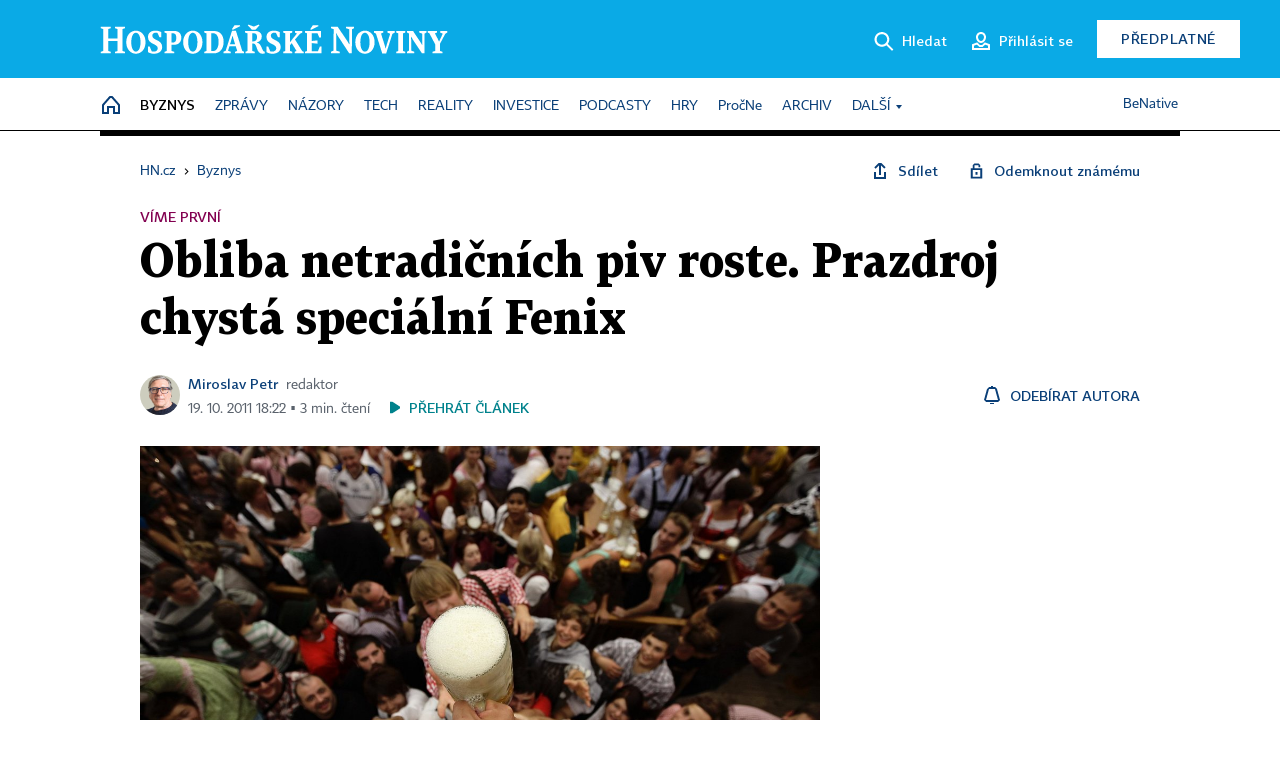

--- FILE ---
content_type: text/html; charset=windows-1250
request_url: https://byznys.hn.cz/c1-53271560-obliba-netradicnich-piv-roste-prazdroj-chysta-specialni-fenix
body_size: 77668
content:
<!DOCTYPE html>
<!-- fe10; [0.8171] -->
<html lang="cs">
<head>
	<meta charset="windows-1250">
	<meta name="language" content="cs">
	<title>Obliba netradičních piv roste. Prazdroj chystá speciální Fenix | Hospodářské noviny (HN.cz)</title>


	<meta name="viewport" content="initial-scale=1.0, width=device-width">
	<meta name="description" content="Lídr pivovarnického trhu chce využít rostoucího zájmu o netradiční pivní značky. Chystá novinku, pro kterou si na Patentovém úřadu nechal zaregistrovat značku Fenix. ”Hledáme vhodné inovace a v našem minipivovaru v Plzni zkoušíme nové a netradiční várky piv. Konkrétní plány prozrazovat nebudeme,” říká mluvčí Prazdroje Jiří Mareček.">
	<meta name="keywords" content="potravinářství, pivovarnictví, pivo, Staropramen">
	<meta name="author" content="Miroslav Petr">
	<meta name="copyright" content="&copy; 2026 Economia, a.s.">
	<meta name="referrer" content="no-referrer-when-downgrade">
	<meta name="robots" content="max-image-preview:standard">
	<meta name="robots" content="max-snippet:-1">

	<meta name="facebook-domain-verification" content="1vzl0v0f1vma5x4519sbv50ibgqhl1">

	
	<meta property="fb:pages" content="93433992603">
	<meta property="fb:admins" content="1612230751">
	<meta property="fb:app_id" content="160152434038663">

	<meta property="og:site_name" content="Hospodářské noviny (HN.cz)">
	<meta property="og:email" content="hn@economia.cz">
	<meta property="og:phone_number" content="+420233071111">
	<meta property="og:fax_number" content="+420224800370">
	<meta property="article:publisher" content="https://www.facebook.com/hospodarky">
	<meta name="twitter:site" content="@hospodarky">

		<link rel="canonical" href="https://byznys.hn.cz/c1-53271560-obliba-netradicnich-piv-roste-prazdroj-chysta-specialni-fenix">
				
					
	<meta name="googlebot" content="noarchive,snippet">

	<meta property="og:type" content="article">
	<meta property="og:url" content="https://byznys.hn.cz/c1-53271560-obliba-netradicnich-piv-roste-prazdroj-chysta-specialni-fenix">
	<meta property="og:title" content="Obliba netradičních piv roste. Prazdroj chystá speciální Fenix">
	<meta property="og:description" content="Lídr pivovarnického trhu chce využít rostoucího zájmu o netradiční pivní značky. Chystá novinku, pro kterou si na Patentovém úřadu nechal zaregistrovat značku Fenix. ”Hledáme vhodné inovace a v našem minipivovaru v Plzni zkoušíme nové a netradiční várky piv. Konkrétní plány prozrazovat nebudeme,” říká mluvčí Prazdroje Jiří Mareček.">
	<meta property="og:image" content="https://img.ihned.cz/attachment.php/160/77046160/Sc59BERtpF8jarJifVL326xHe7Tk0KCD/Divaci_se_perou_o_prvni_pivo_pri_yahajeni_beer_festu.jpg">
	<meta property="og:locale" content="cs_CZ">

		<meta property="article:published_time" content="2011-10-19T18:22:00+02:00">
	<meta property="article:tag" content="potravinářství, pivovarnictví, pivo, Staropramen">
	<meta property="article:section" content="Byznys">
	<meta name="news_keywords" content="potravinářství, pivovarnictví, pivo, Staropramen">

	<meta name="twitter:card" content="summary_large_image">
		<meta name="twitter:title" content="Obliba netradičních piv roste. Prazdroj chystá speciální Fenix">
	<meta name="twitter:description" content="Lídr pivovarnického trhu chce využít rostoucího zájmu o netradiční pivní značky. Chystá novinku, pro kterou si na Patentovém úřadu nechal zaregistrovat značku Fenix. ”Hledáme vhodné inovace a v našem minipivovaru v Plzni zkoušíme nové a netradiční várky piv. Konkrétní plány prozrazovat nebudeme,” říká mluvčí Prazdroje Jiří Mareček.">
	<meta name="twitter:image" content="https://img.ihned.cz/attachment.php/160/77046160/Sc59BERtpF8jarJifVL326xHe7Tk0KCD/Divaci_se_perou_o_prvni_pivo_pri_yahajeni_beer_festu.jpg">
	<meta name="twitter:url" content="https://byznys.hn.cz/c1-53271560-obliba-netradicnich-piv-roste-prazdroj-chysta-specialni-fenix">

	<link href="//hn.cz/css/v3/styles.css?26010715" rel="stylesheet" type="text/css">

	
<!-- Google Tag Manager -->
<script>(function(w,d,s,l,i){w[l]=w[l]||[];w[l].push({'gtm.start':
new Date().getTime(),event:'gtm.js'});var f=d.getElementsByTagName(s)[0],
j=d.createElement(s),dl=l!='dataLayer'?'&l='+l:'';j.async=true;j.src=
'//www.googletagmanager.com/gtm.js?id='+i+dl;f.parentNode.insertBefore(j,f);
})(window,document,'script','dataLayer','GTM-NPKTHP');</script>
<!-- End Google Tag Manager -->

	<script src="https://apis.google.com/js/client:platform.js?onload=start"></script>
	<script src="//hn.cz/js/vendor/jquery.js"></script>
	<script src="//hn.cz/js/vendor/jquery.cookie.js"></script>

	<script src="//hn.cz/js/cmp-init.js?21121616" charset="UTF-8"></script>
	<script src="//hn.cz/js/cmp-loader.js?25033113" charset="UTF-8"></script>

	<script src="//hn.cz/js/vendor/swiper-bundle.min.js"></script>
	<script src="https://asset.stdout.cz/fe/external/iframe.js" id="videohub_jscore"></script>
	<script src="//hn.cz/js/common.js?26012715" charset="UTF-8"></script>
	<script src="//hn.cz/js/sh.js?25070812" charset="UTF-8"></script>

	<script src="//hn.cz/js/oauth.js?25060911" charset="UTF-8" id="oauth-script" data-google-oauth-client-id="620603146776-l72im3egblf6h540rtcsb268554hcvl7.apps.googleusercontent.com"></script>
	<script src="//hn.cz/js/v2/payments_article_purchase.js?24060615" charset="UTF-8"></script>
	<script src="//hn.cz/js/jquery.modal-overlay.js?25093011" charset="UTF-8"></script>
	<script src="//hn.cz/js/jquery.modal-menu.js?24012515" charset="UTF-8"></script>
	<script src="//hn.cz/js/jquery.gallery.js?22101710" charset="UTF-8"></script>
	<script src="//hn.cz/js/jquery.iobjects.js?25121515" charset="UTF-8"></script>

	<script src="//hn.cz/js/v3/plugins.js?26012014" charset="UTF-8"></script>
	<script src="//hn.cz/js/tts.js?25101315" charset="UTF-8"></script>
	<script src="//hn.cz/js/v3/main.js?25101315" charset="UTF-8"></script>

	
	<link rel="icon" href="//hn.cz/img/v3/hn-icon.svg">
	<link rel="mask-icon" href="//hn.cz/img/v3/hn-icon.svg" color="#ffffff">
	<link rel="apple-touch-icon" href="//hn.cz/img/v3/hn-touch-icon.png">
	<meta name="theme-color" content="#ffffff">
	<link rel="manifest" href="https://hn.cz/js/manifests/HN_manifest.json"><!-- -->
	

	
	<script type="application/ld+json">
	{
		"@context": "https://schema.org",
		"@type": "NewsArticle",
		"publisher": {
			"@type": "Organization",
			"name": "Economia, a.s.",
			"logo": {
				"@type": "ImageObject",
				"url": "https://hn.cz/img/economia_logo.jpg"
			}
		},

		"url": "https://byznys.hn.cz/c1-53271560-obliba-netradicnich-piv-roste-prazdroj-chysta-specialni-fenix",
		"mainEntityOfPage": "https://byznys.hn.cz/c1-53271560-obliba-netradicnich-piv-roste-prazdroj-chysta-specialni-fenix",
		"headline": "Obliba netradičních piv roste. Prazdroj chystá speciální Fenix",
		"image": "https://img.ihned.cz/attachment.php/160/77046160/Sc59BERtpF8jarJifVL326xHe7Tk0KCD/Divaci_se_perou_o_prvni_pivo_pri_yahajeni_beer_festu.jpg",
		"datePublished": "2011-10-19T18:22:00+02:00",
		"dateModified": "2011-10-19T18:22:00+02:00",
		"author": {
			"@type": "Person",
			"name": "Miroslav Petr"
		},
		"description": "Lídr pivovarnického trhu chce využít rostoucího zájmu o netradiční pivní značky. Chystá novinku, pro kterou si na Patentovém úřadu nechal zaregistrovat značku Fenix. ”Hledáme vhodné inovace a v našem minipivovaru v Plzni zkoušíme nové a netradiční várky piv. Konkrétní plány prozrazovat nebudeme,” říká mluvčí Prazdroje Jiří Mareček.",

		"isAccessibleForFree": "False",
		"hasPart": {
			"@type": "WebPageElement",
			"isAccessibleForFree": "False",
			"cssSelector": ".paywall-part"
		}
	}
	</script>

<script src="//hn.cz/js/v3/microeshop.js?25070714" charset="UTF-8"></script>
<script>
var microeshop = new _MICROESHOP({
	shopKey: 'hn',
	articleId: 53271560,
	productsListTarget: '.products-list',
	waitingStages: [20,45],
	templates: {
		productItem: '#microeshop_screens .templates .product-item',
		selectedProductItem: '#microeshop_screens .templates .selected-product',
		savedCardItem: '#microeshop_screens .templates .saved-card',
		loggedUserItem: '#microeshop_screens .templates .logged-user',

		screenProducts: '#microeshop_screens .screen-products',
		screenLogin: '#microeshop_screens .screen-login',
		screenHasProduct: '#microeshop_screens .screen-has-subscription',
		screenPayment: '#microeshop_screens .screen-payment',
		screenPaymentStatus: '#microeshop_screens .screen-paymentstatus',

		loadingSpinner: '#microeshop_screens .templates .loading-dialog'
	},
	events: {
		onShow: function() {
			this._sendGA4Event('ec.item_view');
			this.screenProductSelection();
		},
		onProductSelect: function(product) {
			var node = this.contentWrapper.find('.product-'+product.id);
			node.parent().find('.selected').removeClass('selected');
			node.addClass('selected');
			this.contentWrapper.find('.action-login .price').text(product.price_to_pay);
			this._sendGA4Event('ec.add_to_cart');
		},
		onTokenSelect: function(token) {
			var node = this.contentWrapper.find('.card-token-'+token);
			node.parent().find('.selected').removeClass('selected');
			node.addClass('selected');
		},
		onOrderCreated: function() {
			this._sendGA4Event('ec.begin_checkout');
			this.screenPaymentStatus('waiting');
		},
		onOrderCreateFailed: function(error) {
			this.screenPaymentStatus('failed', error);
		},
		onOrderStateChecked: function(response) {
			if(response.status === false) {
				this.screenPaymentStatus('failed');
				return;
			}
			if(response.check_again === false) {
				if(response.payment_status === 'ok') {
					this._sendGA4Event('ec.purchase');
				}
				this.screenPaymentStatus(response.payment_status, response.payment_error);
				return;
			}

			this._checkOrderState();
		},
		onCardWidgetShow: function() {
			this.contentWrapper.find('.buttons').removeClass('hidden');
		},
		onCardWidgetSuccess: function() {
			this.contentWrapper.find('.buttons').addClass('hidden');
			var target = this.contentWrapper.find('.screen-payment .widget-wrapper');
			target.empty();
			this._showLoading(target);
		},
		onPaymentStatusScreenShow: function(screen, status, error) {
			if(status === 'ok') {
				$('.target-email', screen).text(this.state.user.email);
			}
		}
	},
	createDialog: function(content) {
		pulldown._overlay(
			$('<div>', { class: 'microeshop-wrapper' }).append(content),
			true,
			"microeshop-overlay"
		);
		return $('.microeshop-overlay .microeshop-wrapper');
	},
	createProductItem: function(data) {
		return this._hydrate('productItem', data);
	},
	createSelectedProductItem: function(data) {
		return this._hydrate('selectedProductItem', data);
	},
	createLoadingWidget: function() {
		return this.templates.loadingSpinner.clone();
	},
	createUserHasProductDialog: function(status, screen) {
		$('.target-email', screen).text(this.state.user.email);
		return screen;
	},
	getLoggedUser: function() {
		return ecoLogin && ecoLogin.user_email ? {
			email: ecoLogin.user_email,
			logged: ecoLogin.logged
		} : null;
	},
	createOauthLoginForm: function(state) {
		// nacteni soc metod

		var services = [];
		var oauthContainer = state.find('.login-methods');
		var servicesBtns = oauthContainer.find('.oauth_button');

		var callback = $.proxy((response) => {
			$('.oauth_error_wrapper, .oauth_error_wrapper > *', this.contentWrapper).removeClass("visible");
			$('.oauth_error_wrapper .error-unknown', this.contentWrapper).addClass('visible');

			if(response.status !== 'success') {
				$('.oauth_error_wrapper', this.contentWrapper).addClass("visible");
				if($('.oauth_error_wrapper .error-'+response.code, this.contentWrapper).length) {
					$('.oauth_error_wrapper .error-unknown', this.contentWrapper).removeClass('visible');
				}
				$('.oauth_error_wrapper .error-'+response.code, this.contentWrapper).addClass("visible");
				return;
			}
			if(ecoLogin) {
				ecoLogin.loadUserInfo(false);
			}

			this.screenLogin();
		}, this);

		for(var i=0;i<servicesBtns.length;i++) {
			var btn = $(servicesBtns[i]);
			btn.data('after_login_callback', callback);
			services.push(btn.data('service'));
		}
		oAuthLogin.init(services, oauthContainer);
		if(services.length > 0) {
			state.find('.oauth').removeClass('hidden');
		}
		return state;
	}
});

var microeshop_anchors = function(selector) {
	$(selector)
		.prop('href', 'javascript:void(0);')
		.click(function () {
			if ($(this).hasClass('in-progress')) { return; }
			$(this).addClass('in-progress');
			var index = 0;
			if ($(this).data('product-by-index')) { index = parseInt($(this).data('product-by-index'), 10); }
			if (microeshop.init(index)) {
				pulldown.microeshop();
			} else {
				alert('Omlouváme se, nepodařilo se načíst produkty nebo došlo k jiné chybě. Zkuste to prosím později.');
			}
			$(this).removeClass('in-progress');
		})
	;
};

$(document).ready(function() {
	microeshop.init();	microeshop_anchors('.microeshop-anchor, .offer-microeshop-anchor');
});

</script>

		<script>
			var tts;
			$(function(){ tts = new _TTS({ hintBox: null }); });
		</script>
	
<script>
	IHNED_meta.article = {
		id:			53271560,
		canonical:	'https://byznys.hn.cz/c1-53271560-obliba-netradicnich-piv-roste-prazdroj-chysta-specialni-fenix',
		pubdate:	'2011-10-19 17:42:00',
		title:		'Obliba netradičních piv roste. Prazdroj chystá speciální Fenix',
		preview_image: 'https://img.ihned.cz/attachment.php/30/34111030/aistuv3CHIJKLO6bcfghpryz01Uw29AR/Divaci_se_perou_o_prvni_pivo_pri_yahajeni_beer_festu.jpg',
		source:		10008610,
		source_name: 'byznys.hn.cz',
		subsource:	10024450,
		slot:		10629860,
		subslot:	10708470,
		authors:	['Miroslav Petr'],
		tags:		['potravinářství','pivovarnictví','pivo','Staropramen'],
		chains:		'10084500,10078290,10078440,10157300,10001095,10078350',
		locked:		true,
		paywall_type:	'hard',
		locked_for_user: true,
		lock_status:	''
	};

	$(document).ready(function() { GA4.article_detail(); });
</script>

		<script type="text/javascript">
		var page = {
			section: 'byznys',
			subsection: '',
			ga4_type: 'detail'
		};

		sh_b.ts = '1769422921';

		_saseco.push_keywords('potravinářství;pivovarnictví;pivo;Staropramen');
		_saseco.set_site('ihned');
		_saseco.set_area('byznys');
		_saseco.set_targets_id('53271560');
		</script>
<script src="https://ai.hn.cz/pub/loader.min.js?202503" charset="UTF-8" async></script>
<script>

		var p = '020000_d';
		var branding_cfg = {};

		
		if (0) _saseco.targets.ap='1z';
		if (0) {
			_saseco.targets.ap=1;
			ppc_1_enabled = false;
			seznam_ads_enabled = false;
		} else if (seznam_ads_enabled) {
			eco_cmp_queue.push({
				'cmd': 'checkByPreset',
				'preset': 'seznam',
				'callback': function() {
					if (!isFromSeznam(true)) { return; }
					_saseco.targets.ab='sez';
					seznam_ads = true;
				}
			});
		}

		if (typeof branding_cfg.brand !== 'undefined' && typeof branding_cfg.brand.SAS !== 'undefined' && branding_cfg.brand.SAS) {
			_saseco.targets.ab = branding_cfg.brand.SAS;
		}

		if ($.cookie('user__aamhash')) { var aamDeclaredID = $.cookie('user__aamhash'); }

		
	_saseco.targets.template='article';

	</script>

	
	
		<script src="//hn.cz/js/gemius.js?22021711"></script>
		
	
	<script src="//hn.cz/js/ga4.js?26012014" charset="UTF-8"></script>

	<script type="text/javascript">
	
		window._sasic_queue = window._sasic_queue || [];
		window._sashec_queue = window._sashec_queue || [];
		window.AlsOptions = { tag: 'hn' };
		document.write('<sc' + 'ript type="text/javascript" src="' + '//prod-snowly-sasic.stdout.cz/dist/hn/sasic.min.js' + '" onLoad="_sasic.init()"></sc' + 'ript>');
		document.write('<sc' + 'ript type="text/javascript" src="' + '//prod-snowly-sasic.stdout.cz/libs/sashec-connector.min.js' + '" onLoad="_sashec.init()"></sc' + 'ript>');
		_sashec_queue.push(['group', { site:_saseco.get_site(), area:_saseco.get_area(), keyword:_saseco.keywords, targets:_saseco.targets, callback: _saseco.callback }]);
	
	</script>

</head>
<body class="bt90 body0 page-020000_d s2-2 page-article-detail article-detail article-53271560" id="top">
	
<!-- Google Tag Manager (noscript) -->
<noscript><iframe src="https://www.googletagmanager.com/ns.html?id=GTM-NPKTHP" height="0" width="0" style="display:none;visibility:hidden"></iframe></noscript>
<!-- End Google Tag Manager (noscript) -->


	<header>
		<div class="header-wrapper">
			<div class="hn-lista">
				<div class="wrapper">
					<div class="logo">
						<a href="https://hn.cz/">
							<img src="https://hn.cz/img/v3/logo_hospodarske_noviny.svg" alt="Hospodářské noviny">
						</a>
					</div>
					<div class="menu-right">
						<a href="javascript:;" class="button simple button-search" onclick="$('.header-search').removeClass('hidden'); $('.header-search .search-what').focus();"><span class="ico ico-search"></span><span class="after">Hledat</span></a>
						<span class="button-tts desktop-only" title="Zobrazit playlist audio článků"></span>
						<span class="button-pocket desktop-only" title="Články uložené na později"></span>
						<a href="javascript:;" class="button simple button-login desktop-only"><span class="ico ico-profile"><span class="initials"></span></span><span class="text-not-logged after">Přihlásit se</span><span class="text-logged after">Můj účet</span></a>
						<a href="https://predplatne.hn.cz/" target="_blank" class="button inverted button-subscription" onclick="GA4.button_click($(this), 'subscription');">Předplatné</a>
						<a href="javascript:;" class="button simple button-menu-trigger no-desktop" onclick="header.toggleMobileMenu();"><span class="ico ico-menu"></span></a>
					</div>
					<form class="header-search hidden" action="https://hn.cz/#result" method="GET">
						<input type="text" name="search[what]" class="search-what" data-type="main" placeholder="Hledat na HN.cz ...">
						<button class="button search-button ico-search"><span class="desktop-only">Hledat</span></button>
						<span class="ico-close" onclick="$('.header-search').addClass('hidden');"></span>
						<input type="hidden" name="p" value="000000_search">
					</form>
				</div>
			</div>
			<div class="menu-wrapper">
				<div class="wrapper">
					<div class="menu-header">
						<div class="wrapper">
							<span class="button-tts" title="Zobrazit playlist audio článků"></span>
							<span class="button-pocket" title="Články uložené na později"></span>
							<a href="javascript:;" class="button simple button-login"><span class="ico ico-profile"><span class="initials"></span></span><span class="text-not-logged">Přihlásit se</span><span class="text-logged">Můj účet</span></a>
							<a href="https://predplatne.hn.cz/" target="_blank" class="button inverted button-subscription" onclick="GA4.button_click($(this), 'subscription');">Předplatné</a>
						</div>
					</div>
					
						<div class="menu">
	<nav class="navig" data-position="header">
			<ul class="swiper-wrapper ">
			<li class="swiper-slide home menu-home"><a href="https://hn.cz/" title="" target="_self"><span>Home</span></a></li>
			<li class="swiper-slide menu-byznys"><a href="https://byznys.hn.cz/" title="" target="_self"><span>Byznys</span></a></li>
			<li class="swiper-slide menu-zpravy"><a href="https://zpravy.hn.cz/" title="" target="_self"><span>Zprávy</span></a></li>
			<li class="swiper-slide menu-nazory"><a href="https://nazory.hn.cz/" title="" target="_self"><span>Názory</span></a></li>
			<li class="swiper-slide menu-tech"><a href="https://tech.hn.cz/" title="" target="_self"><span>Tech</span></a></li>
			<li class="swiper-slide menu-reality"><a href="https://byznys.hn.cz/reality/" title="" target="_self"><span>Reality</span></a></li>
			<li class="swiper-slide menu-investice"><a href="https://investice.hn.cz/" title="" target="_self"><span>Investice</span></a></li>
			<li class="swiper-slide menu-podcasty"><a href="https://podcasty.hn.cz/" title="" target="_self"><span>Podcasty</span></a></li>
			<li class="swiper-slide menu-hry"><a href="https://hn.cz/hry" title="" target="_self"><span>Hry</span></a></li>
			<li class="swiper-slide capitalize"><a href="https://procne.hn.cz/" title="" target="_self"><span>PročNe</span></a></li>
			<li class="swiper-slide menu-archiv"><a href="https://archiv.hn.cz/" title="" target="_self"><span>Archiv</span></a></li>
			<li class="swiper-slide submenu-anchor" data-submenu="submenu_163100"><span title="">Další</span></li>
		</ul>

									<div class="sub-menu hidden" id="submenu_163100">
									<ul class="swiper-wrapper menu-links">
			<li class="swiper-slide "><a href="https://hn.cz/tagy/Jak-nastartovat-sever-357605" title="" target="_self"><span>Jak nastartovat sever</span></a></li>
			<li class="swiper-slide "><a href="https://specialy.hn.cz/" title="" target="_self"><span>Speciály HN</span></a></li>
			<li class="swiper-slide "><a href="https://vikend.hn.cz/" title="" target="_self"><span>Víkend</span></a></li>
			<li class="swiper-slide "><a href="https://stavba.hn.cz/" title="" target="_self"><span>Magazín Stavba</span></a></li>
			<li class="swiper-slide "><a href="https://hn.cz/knihy-hn" title="" target="_self"><span>Knihy HN</span></a></li>
		</ul>

									<ul class="swiper-wrapper menu-links">
			<li class="swiper-slide "><a href="https://eventy.hn.cz/" title="" target="_self"><span>Eventy</span></a></li>
			<li class="swiper-slide "><a href="https://hn.cz/tagy/Green-Deal-355623" title="" target="_self"><span>Green Deal</span></a></li>
			<li class="swiper-slide "><a href="https://hn.cz/inovatori/" title="" target="_self"><span>Inovátoři roku</span></a></li>
			<li class="swiper-slide "><a href="https://byznys.hn.cz/zenyceska/" title="" target="_self"><span>Top ženy</span></a></li>
			<li class="swiper-slide "><a href="https://nejbanka.hn.cz/" title="" target="_self"><span>Nej banka / Nej pojišťovna</span></a></li>
		</ul>

									<ul class="swiper-wrapper menu-links">
			<li class="swiper-slide "><a href="https://predplatne.hn.cz/" title="" target="_self"><span>Předplatné</span></a></li>
			<li class="swiper-slide "><a href="https://hn.cz/tiraz/" title="" target="_self"><span>Redakce</span></a></li>
			<li class="swiper-slide "><a href="https://www.economia.cz/ceniky-inzerce/" title="" target="_self"><span>Inzerce</span></a></li>
			<li class="swiper-slide "><a href="https://www.economia.cz/contact/" title="" target="_self"><span>Kontakty</span></a></li>
			<li class="swiper-slide "><a href="https://hn.cz/news/" title="" target="_self"><span>Newslettery</span></a></li>
		</ul>

									<ul class="swiper-wrapper menu-links">
			<li class="swiper-slide "><a href="https://ekonom.cz/" title="" target="_self"><span>Ekonom</span></a></li>
			<li class="swiper-slide "><a href="https://logistika.ekonom.cz/" title="" target="_self"><span>Logistika</span></a></li>
			<li class="swiper-slide "><a href="https://pravniradce.ekonom.cz/" title="" target="_self"><span>Právní rádce</span></a></li>
			<li class="swiper-slide "><a href="https://hn.cz/hry" title="" target="_self"><span>Hry</span></a></li>
			<li class="swiper-slide "><a href="https://www.economia.cz/" title="" target="_self"><span>Economia</span></a></li>
		</ul>

						</div>
			
			<ul class="swiper-wrapper ">
			<li class="swiper-slide menu-benative capitalize"><a href="https://benative.hn.cz/" title="" target="_self"><span>BeNative</span></a></li>
		</ul>

	
	</nav>
</div>

					
				</div>
			</div>
			<div class="hidden">
				<div class="account-menu">
					<div class="profile">
						<span class="image no-image"><span class="initials"></span></span>
						<div class="name"></div>
					</div>
					<ul class="menu-links">
						<li><a href="https://ucet.hn.cz" class="menu-item item-account">Nastavení účtu</a></li>
						<li><a href="https://ucet.hn.cz/predplatne/" class="menu-item item-subscriptions">Moje předplatné</a></li>
						<li><a href="javascript:;" class="menu-item item-logout">Odhlásit se</a></li>
					</ul>
				</div>
			</div>
		</div>
	</header>
	<script>
				$('.menu:not(.submenu) .menu-byznys').addClass("active");
		header.init();
	</script>

	<!-- a wrapper -->
	<div id="brand-a" class="brand-a"><div id="brand-b" class="brand-b"><div id="brand-c" class="brand-c">

	<!-- all-wrapper -->
	<div class="all-wrapper">

		<div class="a-wrapper leader">
	<div id="a-leader" class="a-content">
		<script type="text/javascript">
	_saseco.queue_push(['position','a-leader',{size:['leader','79a','91a','92a','11a','21a']}]);
</script>
	</div>
</div>
		<div class="a-wrapper strip-1">
	<div id="a-strip-1" class="a-content">
		<script type="text/javascript">
			_saseco.queue_push(['position','a-strip-1',{ size:'strip', pos:'1', async:false }]);
		</script>
	</div>
</div>

		<div class="content">
		<!-- content start -->



	<div class="article-header gap">
	<div class="wrapper-fixed"><div class="wrapper">
		<div class="tools">
			

<div class="breadcrumbs">
	<a href="https://hn.cz/"><span>HN.cz</span></a>
	<span>&rsaquo;</span>
			<a href="https://byznys.hn.cz"><span>Byznys</span></a>
									</div>

			<div class="article-sharing">
				<span class="article-sharing-bg" onclick="$('.article-sharing').toggleClass('unpacked');"></span>
				<span class="ico-menu-small" onclick="$('.article-sharing').toggleClass('unpacked');"></span>
				<div class="article-sharing-wrap">
					<a href="javascript:;" class="button simple with-icon" id="button-share" title="Sdílet"><span class="ico ico-share"></span><span class="after">Sdílet</span></a>
										<a href="javascript:;" class="button simple with-icon" id="button-opentofriend" title="Odemknout známému"><span class="ico ico-lock-open blue"></span><span class="after">Odemknout známému</span></a>
				</div>
			</div>
		</div>
					<div class="label">Víme první</div>
				<h1 class="tts-prop-name tts-part" data-url="https://byznys.hn.cz/c1-53271560-obliba-netradicnich-piv-roste-prazdroj-chysta-specialni-fenix"
		    data-tts-prop="name" data-tts-part="0">Obliba netradičních piv roste. Prazdroj chystá speciální Fenix</h1>
	</div></div>
	<div class="article-meta">
		<div class="article-meta-wrap">
											<div class="authors tts-prop-author tts-part" data-tts-prop="author" data-tts-part="0">
											<span class="photos">
							<a href="https://hn.cz/autori/miroslav-petr-10199900">
																							<img src="https://img.ihned.cz/attachment.php/150/80922150/hxJra4umQDRwkIGPNTdAlWHf3508yEes/Petr-Miroslav.png" title="Miroslav Petr" />
															</a>
						</span>
						<a href="https://hn.cz/autori/miroslav-petr-10199900">Miroslav Petr</a><span class="work-position">redaktor</span>									</div>
																			<div class="publish_date time">
																<span>19. 10. 2011&nbsp;18:22&nbsp;&squf;
				3&nbsp;min.&nbsp;čtení</span>
				&nbsp; &nbsp; <span id="tts-start-wrap"><span id="tts-start" class="tts-status-bar"></span><span id="tts-player-micro" class="inactive"><span class="tts-status-bar"></span><span class="tts-progress-bar micro empty"></span></span></span>
			</div>
		</div>
														<div class="author-subscribe">
													<a href="javascript:" class="object-subscribe ico ico-bell"
							   onclick="object_subscription.switch($(this),3,10199900,'Miroslav Petr','fill');"
							   title="Odebírat články autora: Miroslav Petr"
							   data-add="Odebírat autora" data-remove="Zrušit odběr"
							   data-target=".article-meta-wrap .authors > a:nth-child(2)"><span>Odebírat autora</span></a>
												</div>
					
		
	</div>
</div>

<div class="wrapper-cols gap-big">
	<div class="column col1">
		<div class="article-primary-area" id="articlePrimaryTarget">
		<div class="main-image">
		<div class="article-image-wrapper image-wrapper">
			<img src="https://img.ihned.cz/attachment.php/160/77046160/Sc59BERtpF8jarJifVL326xHe7Tk0KCD/Divaci_se_perou_o_prvni_pivo_pri_yahajeni_beer_festu.jpg" alt="Zájem o speciální netradiční značky piv roste">
			
		</div>
		<div class="image-meta">
			<span class="content" title="Skrýt popis">
				<span class="title">Zájem o speciální netradiční značky piv roste Zájem o speciální netradiční značky piv roste</span>
												<span class="author">Autor &squf; <a href="https://hn.cz/autori/archiv-11019650">archiv</a></span>
							</span>
			<span class="ico-up" title="Zobrazit popis"></span>
		</div>
	</div>
	<script>
		var fullImgData = {
			type: 'info_graphic',
			_config: {
				name: '',
				image: {
					url: 'https://img.ihned.cz/attachment.php/810/33532810/aiotv345EFHIJLMNjPcdgpqz01T9ARmn/Divaci_se_perou_o_prvni_pivo_pri_yahajeni_beer_festu.jpg'
				},
				description: null
			}
		};
		var fullImg = new IO_info_graphic(fullImgData._config);
		$('.main-image img').click(function() {
			pulldown.mediaPopup(fullImgData, fullImg.createStructure(), null);
		});

		$('.main-image .image-meta').click(function() { $('.main-image .image-meta').toggleClass('switched'); });
	</script>
		
</div>

<div class="article-perex tts-prop-perex tts-part" data-tts-prop="perex">Lídr pivovarnického trhu chce využít rostoucího zájmu o netradiční pivní značky. Chystá novinku, pro kterou si na Patentovém úřadu nechal zaregistrovat značku Fenix. "Hledáme vhodné inovace a v našem minipivovaru v Plzni zkoušíme nové a netradiční várky piv. Konkrétní plány prozrazovat nebudeme," říká mluvčí Prazdroje Jiří Mareček.</div>

<div class="article-content gap article-body tts-prop-body" data-tts-prop="body" data-tts-hash="">
	<div class="article-body-part free-part">
	<div class='a-wrapper wallpaper wallpaper-2'>
	<div id="a-wallpaper-2" class="a-content">
		<script>
			_saseco.queue_push(['position','a-wallpaper-2',{
				size:['wallpaper','mpu','sq3'], async:false, pos:'2'
			}]);
		 
			var recalculate_wallpaper = function() {

				var wrapper = $('#a-wallpaper-2').parent();
				if(!wrapper.hasClass('a-visible')) return;

				var wtop = Math.round(wrapper.offset().top);
				var wbot = wtop + wrapper.height();

				var conflict = false;
				$(".d-elm").each(function() {
					$(this).removeClass('wallpaper-conflict'); // reset

					var btop = Math.round($(this).offset().top);
					var bbot = btop + $(this).height();
					if(
						(wtop < btop && wbot > btop) || // wallpaper zacina nad boxem a konci v boxu
						(wtop > btop && wbot < bbot) || // wallpaper zacina a konci uvnitr boxu
						(wtop < bbot && wbot > bbot) // wallpaper zacina v boxu, konci pod nim
					) {
						$(this).addClass('wallpaper-conflict');
						conflict = true;
					}
				});

				wrapper.removeClass('wallpaper-with-box')
				if(conflict) wrapper.addClass('wallpaper-with-box');
			};

			_saseco.add_manual_callback('recalculate', recalculate_wallpaper);
			$(document).ready(recalculate_wallpaper);
				</script>
	</div>
</div>

	<div class='a-wrapper mediumrectangle mediumrectangle-1'>
	<div id="a-mediumrectangle-1" class="a-content">
		<script>
			var sas_mr1 = 'mediumrectangle';
			if (_saseco.targets.device === 'm') {
				sas_mr1 = ['mediumrectangle','is','prmsquare','square300'];
			}
			_saseco.queue_push(['position','a-mediumrectangle-1',{
				size:sas_mr1, async:false, pos:'1'
			}]);
		</script>
	</div>
</div>

<p class="detail-odstavec"><span class="first-letter" data-letter="S">S</span>peciální netradiční značky piv lákají stále víc pivařů. Dosud byly doménou především malých a nejmenších minipivovarů, pro velké pivovary jsou spíš okrajovou záležitostí. Už letos v létě ale zaznamenala dvojka pivovarnického trhu Pivovary Staropramen nevídaný úspěch s &bdquo;pivní limonádou&ldquo; Lemon Cool, obdobou německého radlera.</p>
<p class="detail-odstavec">Staropramen nestíhal vařit další tisíce hektolitrů nad původní očekávání. Ukázalo se, že radler &ndash; klasické pivo smíchané nejčastěji na polovinu s citronovou limonádou nebo spritem &ndash; může být i v Česku hitem, zejména mezi mladými lidmi. Do určité míry roste zájem i o pšeničná piva.</p>


	<div class="info-content-left"><span class="ico ico-clock violet"></span>Zbývá vám ještě 80&nbsp;% článku</div>

		
	<div class="paywall paywall-dialog tts-static tts-part pw-variant-1" data-tts-prop="static" data-tts-part="paywall_hn_v1" data-variant="1" data-percent="17">
		<div class="title">První 2&nbsp;měsíce předplatného za&nbsp;40&nbsp;Kč</div>
		<div class="content">
			<div class="part-left">
				<ul class="benefits">
									<li>První 2 měsíce za 40 Kč/měsíc, <span>poté za&nbsp;199&nbsp;Kč&nbsp;měsíčně</span></li>
					<li>Možnost kdykoliv zrušit</li>
					<li>Odemykejte obsah pro přátele</li>
					<li>Všechny články v audioverzi + playlist</li>
								</ul>
				<div class="wrap-btn">
					<a href="https://predplatne.hn.cz/?backlink=https://byznys.hn.cz/c1-53271560-obliba-netradicnich-piv-roste-prazdroj-chysta-specialni-fenix" class="button microeshop-anchor" data-text="předplatné">
						Předplatit za 40 Kč					</a>
					
				</div>
			</div>
			<div class="part-right">
				<div class="notes">
					<div class="notes-title">Máte již předplatné?</div>
					<a href="javascript:;" id="button_pw_login" data-text="přihlášení" class="button simple"
					   onclick="ecoLogin.loginDialog();"
					>Přihlásit se</a>
				</div>
			</div>
		</div>
		<div class="promo-area" id="paywall_promo_area"><!--div style="margin: 24px 0 16px; text-align: center;">
<a href="">
<img src="" alt="" class="no-mobile" style="height: auto; max-width: 100%;">
<img src="" alt="" class="mobile-only">
</a>
</div--></div>
	</div>
					<div class="end-article-dot tags">
				<ul>
																													<li id="tag-202803"><a href="https://hn.cz/tagy/potravinarstvi-202803" title="potravinářství">#potravinářství</a></li>
																													<li id="tag-103043"><a href="https://hn.cz/tagy/pivovarnictvi-103043" title="pivovarnictví">#pivovarnictví</a></li>
																													<li id="tag-2140"><a href="https://hn.cz/tagy/pivo-2140" title="pivo">#pivo</a></li>
																													<li id="tag-39763"><a href="https://hn.cz/tagy/Staropramen-39763" title="Staropramen">#Staropramen</a></li>
									</ul>
			</div>
			</div>

	
	
	
	<div id="google-news-link">
		<p style="display: flex; align-items: center; margin: 16px 0 0; font-size: 15px; padding: 4px 10px; background-color: #F8F8F8;">
			<a href="https://news.google.com/publications/CAAqBwgKMP7knwswi--3Aw?hl=cs&gl=CZ&ceid=CZ:cs" target="_blank"
			   style="flex: 0 0 auto; margin-right: 16px;"><img src="https://www.gstatic.com/gnews/logo/google_news_40.png" style="width: 30px;"></a>
			<span class="f-sans">Přidejte si Hospodářské noviny
			<a href="https://news.google.com/publications/CAAqBwgKMP7knwswi--3Aw?hl=cs&gl=CZ&ceid=CZ:cs" target="_blank">mezi své oblíbené tituly</a>
			na Google zprávách.</span>
		</p>
	</div>

	</div>
<script>
	var slideshow = new _Slideshow({
		reloadAdsAfterClicks: 2,
		scrollTopCorrection: -150
	});
	$(function(){
		if (isFromSeznam(true)) {
			$('#google-news-link').hide();
					}
	});
</script>

	




<script>
	var iobjects = {"94118":{"type":"survey","iobject_id":94118,"id":1135480,"name":"Kde se podle v\u00e1s \u010depuje v Praze nejlep\u0161\u00ed pivo?","description":null,"preview_image":null,"author":null,"element_id":null,"primary":false}};
	if(iobjects !== undefined) {
			_IO.addIobjectsData(iobjects);

			if ($('.detail-media-content').length) {
				$('.detail-media-content .media-placeholder').each(function () {
					var target = $(this).data('target');
					if ($('.article-body-part .inserted_iobject_' + target).length) $(this).remove();
				});
				if (!$('.detail-media-content .media-placeholder').length) $('.detail-media-content').remove();
			}

			_IO.initEntrypoints();

			

			
			if (typeof online_report === 'object') {
				online_report.replace_iobjects();
			}

			$.each(surveys, function(index, value) {
				if (typeof surveys_extra_options === 'object' && typeof surveys_extra_options[index] === 'object') {
					value = $.extend(true, {}, value, surveys_extra_options[index]);
				}
				surveys[index] = new _SURVEY(value);
				ecoLogin.updateUserInfoCallback.push(function(el) {
					surveys[index].updateSurveyButton();
				});
			});
	}

</script>
<div class="article-social-share" id="article-sharing-menu">
	<ul class="menu-links">
		<li><a href="javascript:;" class="menu-item share-f" onclick="return share_link($(this),'f',null);"><span class="ico ico-soc-fb"></span>Facebook</a></li>
		<li><a href="javascript:;" class="menu-item share-x" onclick="return share_link($(this),'x',null,'Obliba+netradi%C4%8Dn%C3%ADch+piv+roste.+Prazdroj+chyst%C3%A1+speci%C3%A1ln%C3%AD+Fenix');"><span class="ico ico-soc-x"></span>Platforma X</a></li>
		<li><a href="javascript:;" class="menu-item share-c" onclick="return share_link($(this),'c',null);"><span class="ico ico-link"></span>Kopírovat odkaz</a></li>
	</ul>
</div>


	


<div class="hidden" id="microeshop_screens">

	<div class="templates">
		<!-- produkt -->
		<div class="product-item bordered-item product-[id] selectable-radio" data-product="[id]">
			<span class="item-title">
				<span class="title">[name_short]</span>
				<span class="note-1">[notes.note_1]</span>
			</span>
			<span class="note-2">[notes.note_2]</span>
		</div>
		<!-- /produkt -->
		<!-- selected product -->
		<div class="selected-product bordered-item">
			<span class="item-title">
				<span class="title">[name]</span>
				<span class="note-1">[notes.note_1]</span>
			</span>
			<span class="change-button">
				<a href="javascript:;" class="button simple action" data-action="screen:ProductSelection"><span class="ico ico-pencil blue"></span></a>
			</span>
		</div>
		<!-- /selected product -->
		<!-- logged user -->
		<div class="logged-user bordered-item">
			<span class="item-title">
				<span class="title">[email]</span>
				<span class="note-1">Přihlášený uživatel</span>
			</span>
		</div>
		<!-- /logged user -->
		<!-- saved card -->
		<div class="saved-card bordered-item selectable-radio card-token-[id]" data-item="[id]">
			<span class="item-title">
				<span class="title">[number]</span>
				<span class="note-1">Platnost do: [valid.month]/[valid.year]</span>
			</span>
		</div>
		<!-- /saved card -->

		<div class="loading-dialog">
			<div class="spinner-big">
				<span class="ico ico-loading blue segment-1"></span>
				<span class="ico ico-loading blue80 segment-2"></span>
				<span class="ico ico-loading blue segment-3"></span>
			</div>
		</div>
	</div>




	<!-- screen for products -->
	<div class="microeshop-screen screen-products">
		<div class="products-list"></div>
		<div class="box steps">
			<div class="box-content">
				<div class="step">
					<span class="icon bg-azure"><span class="ico ico-exit blue"></span></span>
					<div class="title">Možnost kdykoliv zrušit</div>
				</div>
				<div class="step">
					<span class="icon bg-azure"><span class="ico ico-bell"></span></span>
					<div class="title">Upozornění 2 dny před automatickou obnovou předplatného</div>
				</div>
			</div>
		</div>
		<div class="info">
			<div class="part">
				<input type="checkbox" id="marketing_agreement_[state_hash]" name="marketing_agreement" value="Y" class="bullet consent" />
				<label class="content" for="marketing_agreement_[state_hash]">
					<p>Přeji si dostávat obchodní sdělení společnosti Economia, a.s., o jiných, než objednaných či o obdobných produktech a službách. Více viz <a href="https://www.economia.cz/ochrana-osobnich-udaju/" target="_blank">Informace o zpracování osobních údajů</a> za účelem zasílání obchodních sdělení.</p>
				</label>
			</div>
			<div class="part">
				<span class="bullet"><span class="ico ico-info anthracite"></span></span>
				<div class="content">
					<p>Odesláním objednávky beru na vědomí, že mé osobní údaje budou zpracovány dle <a href="https://www.economia.cz/ochrana-osobnich-udaju/" target="_blank">Zásad ochrany osobních a dalších zpracovávaných údajů</a>, a souhlasím se <a href="https://predplatne.hn.cz/economia/vop" target="_blank">Všeobecnými obchodními podmínkami</a> vydavatelství Economia, a.s.</p>
					<p>Beru na vědomí, že budu dostávat obchodní sdělení, týkající se objednaných či obdobných produktů a služeb společnosti Economia, a.s.
						<a href="javascript:;" onclick="$(this).closest('.content').find('.info_subcontent').toggleClass('hidden');$(this).toggleClass('unfolded');" class="folding-trigger">Odmítnout zasílání<span class="ico ico-down-small black"></span><span class="ico ico-up-small black"></span></a>
					</p>
					<div class="info_subcontent hidden">
						<p>Zaškrtnutím políčka přijdete o možnost získavat informace, které přímo souvisí s vámi objednaným produktem a službami, například:</p>
						<ul>
							<li>Odkaz na stažení mobilní aplikace</li>
							<li>Aktivační kód pro přístup k audioverzi obsahu</li>
							<li>Informace o podstatných změnách a produktových novinkách</li>
							<li>Možnost vyjádřit se ke kvalitě produktů</li>
							<li>Další praktické informace a zajímavé nabídky</li>
						</ul>
						<div class="checkinput">
							<input type="checkbox" name="no_legitimate_interest" value="Y" class="consent" id="no_legitimate_interest_[state_hash]" />
							<label for="no_legitimate_interest_[state_hash]">Nechci dostávat obchodní sdělení týkající se objednaných či obdobných produktů společnosti Economia, a.s.</label>
						</div>
					</div>
				</div>
			</div>
		</div>
		<div class="buttons">
			<a href="javascript:;" class="button action action-login" data-action="screen:Login">Zaplatit <span class="price">30</span> Kč kartou</a>
		</div>
		<div class="help-info">
			<p>Můžete si prohlédnout <a href="https://predplatne.hn.cz/?backlink=https://byznys.hn.cz/c1-53271560-obliba-netradicnich-piv-roste-prazdroj-chysta-specialni-fenix">kompletní nabídku</a>,<br>která obsahuje předplatné i na delší období a tištěné vydání.</p>
		</div>
	</div>
	<!-- screen for products -->

	<!-- screen login -->
	<div class="microeshop-screen screen-login">
		<div class="product-slot"></div>
		<div class="state state-logged hidden">
			<div class="user"></div>
			<div class="cards hidden"></div>
			<div class="buttons">
				<a href="javascript:void(0);" class="button action action-payment" data-action="payment">Zaplatit <span class="price">0</span> Kč</a>
				<a href="javascript:void(0);" class="button inverted with-border action action-pay-alternative hidden" data-action="payment:newcard">Zaplatit jinou kartou</a>
			</div>
		</div>
		<div class="state state-methods hidden">
			<div class="title">Účet pro čtení obsahu</div>
			<div class="oauth hidden">
													<div class="login-methods">
						<div class="services">
																						<a href="javascript:;" class="oauth_button social-button button-google" data-service="google" data-action="login" title="Google"><span class="ico ico-social-google"></span></a>
																							<a href="javascript:;" class="oauth_button social-button button-facebook" data-service="facebook" data-action="login" title="Facebook"><span class="ico ico-social-facebook"></span></a>
																							<a href="javascript:;" class="oauth_button social-button button-apple" data-service="apple" data-action="login" title="Apple"><span class="ico ico-social-apple"></span></a>
																					</div>
						<div class="oauth_error_wrapper">
	<div class="error-oauth_insufficient_data">Z účtu nelze získat údaje potřebné pro založení účtu (ID, e-mail). Povolte prosím přístup k e-mailu.</div>
	<div class="error-oauth_account_used">Účet služby s tímto e-mailem je již použit jinde a nelze jej připojit.</div>
	<div class="error-oauth_authorization_failed">K účtu služby se nepodařilo přihlásit. Zkuste prosím opakovat.</div>
	<div class="error-oauth_connection_exists">Propojení s účtem této služby již existuje.</div>

	<div class="error-user_exists">Účet s tímto e-mailem již existuje. Zkuste se prosím přihlásit e-mailem a heslem.</div>
	<div class="error-user_disabled">Váš účet již není aktivní. Kontaktujte naše zákaznické centrum.</div>
	<div class="error-unable_to_login">K účtu se nelze přihlásit. Kontaktujte naše zákaznické centrum.</div>
	<div class="error-unable_to_create_connection">Nepodařilo se dokončit proces propojování účtů. Zkuste prosím opakovat později.</div>
	<div class="error-unknown visible">Neznámá chyba. Zkuste prosím opakovat později.</div>
</div>

					</div>
								<div class="divider"><span>Nebo zadejte e-mail</span></div>
			</div>
			<div class="message msg-email-exists">
				<p>Účet s tímto e-mailem již existuje. Pro jeho použití je třeba se k němu přihlásit.</p>
			</div>
			<div class="text-input input-email">
				<label>E-mailová adresa</label>
				<input type="text" name="email" value="" />
				<span class="err">Je třeba zadat platný e-mail.</span>
			</div>
			<div class="text-input input-password">
				<label>Heslo</label>
				<input type="password" name="login_pwd" value="" />
				<span class="err">Neplatné heslo.</span>
			</div>
			<div class="buttons">
				<a href="javascript:void(0);" class="button action action-payment" data-action="payment">Zaplatit <span class="price">0</span> Kč</a>
				<a href="javascript:void(0);" class="button action action-login" data-action="login">Přihlásit se</a>
				<a href="javascript:void(0);" class="button inverted with-border action action-login" data-action="screen:Login" data-action-params='{"otherEmail":true}'>Použít jiný e-mail</a>
			</div>
			<div class="lost-password-link action-login">
				<a href="https://ucet.hn.cz/zapomenute-heslo/" target="_blank">Zapomenuté heslo</a>
			</div>
		</div>
	</div>
	<!-- screen /login -->

	<!-- screen has-subscription -->
	<div class="microeshop-screen screen-has-subscription">
		<div class="state">
			<div><span class="ico ico-profile blue"></span></div>
			<div class="title">Jste přihlášený</div>
			<div class="message">
				<p>Pro účet <strong class="target-email"></strong> již máte aktivní předplatné.</p>
			</div>
			<div class="buttons">
				<a href="./" class="button">Dočíst článek</a>
			</div>
		</div>
		<div class="help-info">
			<p>Pokud potřebujete poradit, napište nám, nebo zavolejte na +420 233 071 111</p>
		</div>
	</div>
	<!-- screen /has-subscription -->

	<!-- screen payment -->
	<div class="microeshop-screen screen-payment">
		<div class="iframe-wrapper to_hide hidden"></div>
		<div class="widget-wrapper to_hide hidden">
			<div class="loading-dialog">
				<div class="spinner-big">
					<span class="ico ico-loading blue segment-1"></span>
					<span class="ico ico-loading blue80 segment-2"></span>
					<span class="ico ico-loading blue segment-3"></span>
				</div>
			</div>
		</div>

		<div class="buttons to_hide hidden">
			<a href="javascript:;" class="button inverted with-border action" data-action="screen:Login">Zpět</a>
		</div>

	</div>
	<!-- screen /payment -->


	<!-- screen finish -->
	<div class="microeshop-screen screen-paymentstatus">

		<div class="state state-waiting hidden">
			<div><span class="ico ico-loading blue wait-animation"></span></div>
			<div class="title">Čekáme na potvrzení platby</div>
			<div class="message">
				<p class="stage-0">Může to trvat několik vteřin. Stránku prosím nezavírejte.</p>
				<p class="stage-1 hidden">Stále na tom pracujeme. Stránku prosím nezavírejte.</p>
				<p class="stage-2 hidden">Trvá to déle než obvykle. Za chvíli vám článek odemkneme.<br>Stránku prosím nezavírejte.</p>
			</div>
		</div>

		<div class="state state-ok hidden">
			<div><span class="ico ico-check blue"></span></div>
			<div class="title">Předplatné je aktivní</div>
			<div class="message">
				<p>Na e-mail <strong class="target-email"></strong> jsme vám poslali informace o&nbsp;předplatném a potvrzení o platbě.</p>
			</div>
			<div class="buttons">
				<a href="javascript:;" onclick="location.reload();" class="button">Dočíst článek</a>
			</div>
		</div>

		<div class="state state-failed hidden">
			<div><span class="ico ico-close red"></span></div>
			<div class="title">
				<span class="general">Platební proces selhal</span>
				<span class="connection">Nepovedlo se spojit s platební bránou</span>
				<span class="canceled">Platbu jste zrušili</span>
				<span class="low">Nedostatek prostředků</span>
				<span class="limit">Limit pro online platby</span>
			</div>
			<div class="message">
				<p class="general">V průběhu platebního procesu se něco pokazilo. Zkuste prosíme opakovat platbu později.</p>
				<p class="connection">Vraťte se zpět a zkuste to znovu, nebo vyberte jiný způsob platby.</p>
				<p class="canceled">Vraťte se zpět a zkuste to znovu, nebo vyberte jiný způsob platby.</p>
				<p class="low">Vypadá to, že pro platbu nemáte potřebný zůstatek na účtu.</p>
				<p class="limit">Vypadá to, že máte nastavený nízký limit pro online platby.<br><br>Zvyšte ho v internetovém bankovnictví a zkuste platbu znovu.</p>
			</div>
			<div class="buttons">
				<a href="javascript:;" class="button action" data-action="repeat_payment">Zkusit znovu</a>
				<a href="javascript:;" class="button inverted with-border action" data-action="screen:ProductSelection">Zpět na výběr platby</a>
			</div>
		</div>

		<div class="help-info">
			<p><a href="https://ucet.hn.cz/predplatne">Spravovat předplatné</a></p>
			<p>Pokud potřebujete poradit, <a href="mailto:predplatne@economia.cz">napište nám</a>, nebo zavolejte na +420 233 071 111</p>
		</div>
	</div>
	<!-- screen /finish -->

</div>

	<div class="user-article-share" id="user-unlock-article">
		<h3>Zaujal vás článek? Pošlete&nbsp;odkaz&nbsp;svým&nbsp;přátelům!</h3>
		<p>Tento článek je zamčený.
						Na tomto místě můžete odemykat zamčené články přátelům, když si pořídíte
			<a href="https://predplatne.hn.cz/" class="offer-microeshop-anchor" data-text="předplatné">předplatné</a>.
					</p>
		<div class="share-links-unlocked-article">
			<h4>Vyberte způsob sdílení</h4>
		</div>
		<script>user_share_add_social('https://byznys.hn.cz/c1-53271560-obliba-netradicnich-piv-roste-prazdroj-chysta-specialni-fenix');</script>
	</div>
		
<div class="a-wrapper ppc ppc-visible">
	<div id="a-ppc" class="a-content">
		<script type="text/javascript">
			if (ppc_1_enabled) {
				if (_saseco.targets.device === 'm') {
					document.write('<scr' + 'ipt src="https://i0.cz/reklama/bo/ads/ihned-mob-pod-clankem.js"></scr' + 'ipt>');
				} else {
					document.write('<scr' + 'ipt src="https://i0.cz/reklama/bo/ads/ihned-pod-clankem.js"></scr' + 'ipt>');
				}
				$("#a-ppc").parent().addClass('a-visible');
			}
		</script>
	</div>
</div>

		
				<div class="box relevant-articles overview" data-vr-zone="relevant-articles-remains">
					<div class="ow-title"><h2>Související články</h2></div>
					<div class="ow-content">
												
	
					        							
	
	<div class="article-item ow-default"
		 id="article-52916550"
		 data-date="2011-09-21 12:34:00"
	>
		<article>
			<div class="article-media">
				<div class="article-media-content"><a href="https://byznys.hn.cz/c1-52916550-prazdroj-ma-noveho-bratricka-sabmiller-dotahl-prevzeti-konkurencniho-foster-s" data-vr-contentbox='position-0'><img src="https://img.ihned.cz/attachment.php/220/33602220/istu3458CDFIJMOj6PQghqxz1STU2ARn/DM01_FOSTERS-_0823_11.jpg" alt=""></a></div>
			</div>			<div class="article-box">
								<h3 class="article-title"><a href="https://byznys.hn.cz/c1-52916550-prazdroj-ma-noveho-bratricka-sabmiller-dotahl-prevzeti-konkurencniho-foster-s" data-vr-contentbox='position-0'>Prazdroj má nového bratříčka. SABMiller dotáhl převzetí konkurenčního Foster's</a></h3>
				<div class="perex">Po několika kolech vyjednávání s vedením australského pivovaru Foster's nakonec SABMiller zaplatí 9,9 miliardy dolarů. Vedení Foster's cenu...</div>				<div class="article-time"><span>21. 9. 2011 &squf; 3 min. čtení</span></div>
			</div>
		</article>
	</div>

												
	
					        							
	
	<div class="article-item ow-default"
		 id="article-52855700"
		 data-date="2011-09-15 06:54:00"
	>
		<article>
			<div class="article-media">
				<div class="article-media-content"><a href="https://hn.cz/c1-52855700-chranene-oznaceni-ceske-pivo-pouziva-9-pivovaru" data-vr-contentbox='position-1'><img src="https://img.ihned.cz/attachment.php/480/31876480/ostuv8CE7JKMOjkl6PWcdegpyzUw9RVm/_MG_3410.JPG" alt=""></a></div>
			</div>			<div class="article-box">
								<h3 class="article-title"><a href="https://hn.cz/c1-52855700-chranene-oznaceni-ceske-pivo-pouziva-9-pivovaru" data-vr-contentbox='position-1'>Chráněné označení České pivo používá 9 pivovarů</a></h3>
				<div class="perex">Chráněné zeměpisné označení České pivo používá devět pivovarů pro 46 druhů piv, což odpovídá 56 procentům tuzemského pivního trhu. Informoval o...</div>				<div class="article-time"><span>15. 9. 2011</span></div>
			</div>
		</article>
	</div>

										</div>
				</div>
			
	</div>
	<div class="column col2">
		<div class="sticky-container-wrapper">
			
			<div class="sticky-container">
				<div class='a-wrapper halfpage halfpage-1 a-sticky onscroll-response onscroll-response-sticky' data-onscroll-response='{ "type": "sticky", "sticky": "top" }'>
	<div id="a-halfpage-1" class="a-content">
		<script>
			_saseco.queue_push(['position','a-halfpage-1',{
				size:['halfpage','mediumrectangle','square300','widesky','mpu','sq3'], async:false, pos:'1'
			}]);
		</script>
	</div>
</div>
				
			</div>
			<div class='a-wrapper mediumrectangle mediumrectangle-2'>
	<div id="a-mediumrectangle-2" class="a-content">
		<script>
			var sas_mr2 = 'mediumrectangle';
			if (_saseco.targets.device === 'm') {
				sas_mr2 = ['mediumrectangle','prmsquare','square300'];
			}
			_saseco.queue_push(['position','a-mediumrectangle-2',{
				size:sas_mr2, async:false, pos:'2'
			}]);
		</script>
	</div>
</div>

			
		</div>
	</div>
</div>

			<div class="wrapper-cols">
				<div class="column">
					


		
		<div class="box topic topic-tag topic-tag-big full-width no-ads-only">
		<div class="box-title">
			<span>Téma: <a href="https://hn.cz/tagy/potravinarstvi-202803">potravinářství</a></span>
		</div>
					<div class="ow-links">
							<a href="javascript:" class="object-subscribe ico ico-bell"
				   onclick="object_subscription.switch($(this),4,202803,'potravinářství','fill');"
				   data-target=".topic-tag .box-title > span a"
				   title="Odebírat články k tématu: potravinářství"><span>Odebírat</span></a>
						</div>
				<div class="box-content">
								<div class="left" data-list="inArticle-topic">
					
	
					

	<div class="article-item ow-opener"
		 id="article-67821180"
		 data-date="2025-12-04 09:48:00"
	>
		<article>
			<div class="article-media">
				<div class="article-media-content">
					<a href="https://archiv.hn.cz/c1-67821180-uz-nas-porazeji-i-na-nasem-hristi-cinske-vino-je-lepsi-nez-francouzske-priznava-slavny-somelier">
						<img src="https://img.ihned.cz/attachment.php/540/81029540/UJgEPKf1ucio2Sdyv0nh9j8DrBWRCG46/tag_reuters.com_2025_newsml_RC2A0IAG0DRH-original-fe93a6.jpg" alt=""></a>
											</div>
				</div>			<div class="article-box">
				<h3 class="article-title"><a href="https://archiv.hn.cz/c1-67821180-uz-nas-porazeji-i-na-nasem-hristi-cinske-vino-je-lepsi-nez-francouzske-priznava-slavny-somelier">Už nás porážejí i na našem hřišti. Čínské víno je lepší než francouzské, přiznává slavný someliér</a></h3>
				<div class="perex">Když byl čínský prezident Si Ťin-pching loni na návštěvě Francie, jeho hostitel, francouzský prezident Emmanuel Macron, ho vzal na oběd do Pyrenejí. A to až na vrchol hory Tourmalet, kam pravidelně šplhají cyklisté v rámci závodu Tour de France....</div>								<div class="article-time"><span>5. 12. 2025 &squf; 3 min. čtení</span></div>
			</div>
		</article>
	</div>
			</div>
			<div class="right">
				<div class="listing variable-top-border gap" data-list="inArticle-topic">
						
	
					        							
	
	<div class="article-item ow-default vertical "
		 id="article-67818060"
		 data-date="2025-11-26 17:34:00"
	>
		<article>
			<div class="article-media">
				<div class="article-media-content"><a href="https://archiv.hn.cz/c1-67818060-samolepkou-proti-nemeckemu-bdquo-krali-mleka-ldquo-mullerovy-pletky-s-afd-uz-poskozuji-povest-jeho-znacky"><img src="https://img.ihned.cz/attachment.php/720/81006720/viAUgOBfNEcl1xrebS0z8d6shCuF7WKm/GettyImages-645751203.jpg" alt=""></a></div>
			</div>			<div class="article-box">
								<h3 class="article-title"><a href="https://archiv.hn.cz/c1-67818060-samolepkou-proti-nemeckemu-bdquo-krali-mleka-ldquo-mullerovy-pletky-s-afd-uz-poskozuji-povest-jeho-znacky">Samolepkou proti německému &bdquo;králi mléka&ldquo;. Müllerovy pletky s AfD už poškozují pověst jeho značky</a></h3>
								<div class="article-time"><span>27. 11. 2025 &squf; 5 min. čtení</span></div>
			</div>
		</article>
	</div>
						
	
					        							
	
	<div class="article-item ow-default vertical "
		 id="article-67812720"
		 data-date="2025-11-18 00:00:00"
	>
		<article>
			<div class="article-media">
				<div class="article-media-content"><a href="https://archiv.hn.cz/c1-67812720-slaba-uroda-v-turecku-zahybala-s-trhem-s-liskovymi-orisky-ferrero-brzdi-nakupy-a-ceny-rostou-zdrazi-nutella"><img src="https://img.ihned.cz/attachment.php/560/80646560/xkhPFGle4fvM2BKpEmnsV3tc9NgRzJ7O/shutterstock_2363813929.jpg" alt=""></a></div>
			</div>			<div class="article-box">
								<h3 class="article-title"><a href="https://archiv.hn.cz/c1-67812720-slaba-uroda-v-turecku-zahybala-s-trhem-s-liskovymi-orisky-ferrero-brzdi-nakupy-a-ceny-rostou-zdrazi-nutella">Slabá úroda v Turecku zahýbala s trhem s lískovými oříšky, Ferrero brzdí nákupy a ceny rostou. Zdraží Nutella?</a></h3>
								<div class="article-time"><span>18. 11. 2025 &squf; 3 min. čtení</span></div>
			</div>
		</article>
	</div>
				</div>
				<div class="listing" data-list="inArticle-topic">
						
	
					        							
	
	<div class="article-item ow-default vertical no-media"
		 id="article-67807310"
		 data-date="2025-11-02 12:17:00"
	>
		<article>
			<div class="article-media">
				<div class="article-media-content"><a href="https://archiv.hn.cz/c1-67807310-evropa-spousti-nejkritizovanejsi-zelene-narizeni-dotkne-se-firem-napric-ekonomikou"><img src="https://img.ihned.cz/attachment.php/220/80946220/UK1yRsgeTlzWwVdIaJpFjmDh2BGtOknL/tag_reuters.com_2025_newsml_RC23PCAH0XRA-original-1f447f.jpg" alt=""></a></div>
			</div>			<div class="article-box">
								<h3 class="article-title"><a href="https://archiv.hn.cz/c1-67807310-evropa-spousti-nejkritizovanejsi-zelene-narizeni-dotkne-se-firem-napric-ekonomikou">Evropa spouští nejkritizovanější zelené nařízení. Dotkne se firem napříč ekonomikou</a></h3>
								<div class="article-time"><span>3. 11. 2025 &squf; 5 min. čtení</span></div>
			</div>
		</article>
	</div>
						
	
					        							
	
	<div class="article-item ow-default vertical no-media"
		 id="article-67786680"
		 data-date="2025-09-12 16:17:00"
	>
		<article>
			<div class="article-media">
				<div class="article-media-content"><a href="https://archiv.hn.cz/c1-67786680-firma-roku-plzenskeho-kraje-vynika-ve-vyzkumu-a-vyvoji-kovu-mezi-zivnostniky-zazaril-mlekar-s-jogurty-za-lidovku"><img src="https://img.ihned.cz/attachment.php/790/80808790/i8yHhKMBA3Pcm6tsegN2TbjQrG1akolx/Zprava_-_Libor_Kraus_a_Michal_Ivasienko.jpg" alt=""></a></div>
			</div>			<div class="article-box">
								<h3 class="article-title"><a href="https://archiv.hn.cz/c1-67786680-firma-roku-plzenskeho-kraje-vynika-ve-vyzkumu-a-vyvoji-kovu-mezi-zivnostniky-zazaril-mlekar-s-jogurty-za-lidovku">Firma roku Plzeňského kraje vyniká ve výzkumu a vývoji kovů. Mezi živnostníky zazářil mlékař s jogurty za lidovku</a></h3>
								<div class="article-time"><span>15. 9. 2025 &squf; 5 min. čtení</span></div>
			</div>
		</article>
	</div>
				</div>
			</div>
				</div>
	</div>
	
				</div>
			</div>
		
<div class="wrapper-cols under-article">
	<div class="column col1">
		
					


		
		<div class="box topic topic-tag topic-tag-big vertical indented ads-only">
		<div class="box-title">
			<span>Téma: <a href="https://hn.cz/tagy/potravinarstvi-202803">potravinářství</a></span>
		</div>
					<div class="ow-links">
							<a href="javascript:" class="object-subscribe ico ico-bell"
				   onclick="object_subscription.switch($(this),4,202803,'potravinářství','fill');"
				   data-target=".topic-tag .box-title > span a"
				   title="Odebírat články k tématu: potravinářství"><span>Odebírat</span></a>
						</div>
				<div class="box-content">
								<div class="left" data-list="inArticle-topic">
					
	
					

	<div class="article-item ow-opener no-media"
		 id="article-67821180"
		 data-date="2025-12-04 09:48:00"
	>
		<article>
			<div class="article-media">
				<div class="article-media-content">
					<a href="https://archiv.hn.cz/c1-67821180-uz-nas-porazeji-i-na-nasem-hristi-cinske-vino-je-lepsi-nez-francouzske-priznava-slavny-somelier">
						<img src="https://img.ihned.cz/attachment.php/540/81029540/UJgEPKf1ucio2Sdyv0nh9j8DrBWRCG46/tag_reuters.com_2025_newsml_RC2A0IAG0DRH-original-fe93a6.jpg" alt=""></a>
											</div>
				</div>			<div class="article-box">
				<h3 class="article-title"><a href="https://archiv.hn.cz/c1-67821180-uz-nas-porazeji-i-na-nasem-hristi-cinske-vino-je-lepsi-nez-francouzske-priznava-slavny-somelier">Už nás porážejí i na našem hřišti. Čínské víno je lepší než francouzské, přiznává slavný someliér</a></h3>
				<div class="perex">Když byl čínský prezident Si Ťin-pching loni na návštěvě Francie, jeho hostitel, francouzský prezident Emmanuel Macron, ho vzal na oběd do Pyrenejí. A to až na vrchol hory Tourmalet, kam pravidelně šplhají cyklisté v rámci závodu Tour de France....</div>								<div class="article-time"><span>5. 12. 2025 &squf; 3 min. čtení</span></div>
			</div>
		</article>
	</div>
			</div>
			<div class="right">
				<div class="listing variable-top-border gap" data-list="inArticle-topic">
						
	
					        							
	
	<div class="article-item ow-default vertical no-media"
		 id="article-67818060"
		 data-date="2025-11-26 17:34:00"
	>
		<article>
			<div class="article-media">
				<div class="article-media-content"><a href="https://archiv.hn.cz/c1-67818060-samolepkou-proti-nemeckemu-bdquo-krali-mleka-ldquo-mullerovy-pletky-s-afd-uz-poskozuji-povest-jeho-znacky"><img src="https://img.ihned.cz/attachment.php/720/81006720/viAUgOBfNEcl1xrebS0z8d6shCuF7WKm/GettyImages-645751203.jpg" alt=""></a></div>
			</div>			<div class="article-box">
								<h3 class="article-title"><a href="https://archiv.hn.cz/c1-67818060-samolepkou-proti-nemeckemu-bdquo-krali-mleka-ldquo-mullerovy-pletky-s-afd-uz-poskozuji-povest-jeho-znacky">Samolepkou proti německému &bdquo;králi mléka&ldquo;. Müllerovy pletky s AfD už poškozují pověst jeho značky</a></h3>
								<div class="article-time"><span>27. 11. 2025 &squf; 5 min. čtení</span></div>
			</div>
		</article>
	</div>
						
	
					        							
	
	<div class="article-item ow-default vertical no-media"
		 id="article-67812720"
		 data-date="2025-11-18 00:00:00"
	>
		<article>
			<div class="article-media">
				<div class="article-media-content"><a href="https://archiv.hn.cz/c1-67812720-slaba-uroda-v-turecku-zahybala-s-trhem-s-liskovymi-orisky-ferrero-brzdi-nakupy-a-ceny-rostou-zdrazi-nutella"><img src="https://img.ihned.cz/attachment.php/560/80646560/xkhPFGle4fvM2BKpEmnsV3tc9NgRzJ7O/shutterstock_2363813929.jpg" alt=""></a></div>
			</div>			<div class="article-box">
								<h3 class="article-title"><a href="https://archiv.hn.cz/c1-67812720-slaba-uroda-v-turecku-zahybala-s-trhem-s-liskovymi-orisky-ferrero-brzdi-nakupy-a-ceny-rostou-zdrazi-nutella">Slabá úroda v Turecku zahýbala s trhem s lískovými oříšky, Ferrero brzdí nákupy a ceny rostou. Zdraží Nutella?</a></h3>
								<div class="article-time"><span>18. 11. 2025 &squf; 3 min. čtení</span></div>
			</div>
		</article>
	</div>
				</div>
				<div class="listing" data-list="inArticle-topic">
						
	
					        							
	
	<div class="article-item ow-default vertical no-media"
		 id="article-67807310"
		 data-date="2025-11-02 12:17:00"
	>
		<article>
			<div class="article-media">
				<div class="article-media-content"><a href="https://archiv.hn.cz/c1-67807310-evropa-spousti-nejkritizovanejsi-zelene-narizeni-dotkne-se-firem-napric-ekonomikou"><img src="https://img.ihned.cz/attachment.php/220/80946220/UK1yRsgeTlzWwVdIaJpFjmDh2BGtOknL/tag_reuters.com_2025_newsml_RC23PCAH0XRA-original-1f447f.jpg" alt=""></a></div>
			</div>			<div class="article-box">
								<h3 class="article-title"><a href="https://archiv.hn.cz/c1-67807310-evropa-spousti-nejkritizovanejsi-zelene-narizeni-dotkne-se-firem-napric-ekonomikou">Evropa spouští nejkritizovanější zelené nařízení. Dotkne se firem napříč ekonomikou</a></h3>
								<div class="article-time"><span>3. 11. 2025 &squf; 5 min. čtení</span></div>
			</div>
		</article>
	</div>
						
	
					        							
	
	<div class="article-item ow-default vertical no-media"
		 id="article-67786680"
		 data-date="2025-09-12 16:17:00"
	>
		<article>
			<div class="article-media">
				<div class="article-media-content"><a href="https://archiv.hn.cz/c1-67786680-firma-roku-plzenskeho-kraje-vynika-ve-vyzkumu-a-vyvoji-kovu-mezi-zivnostniky-zazaril-mlekar-s-jogurty-za-lidovku"><img src="https://img.ihned.cz/attachment.php/790/80808790/i8yHhKMBA3Pcm6tsegN2TbjQrG1akolx/Zprava_-_Libor_Kraus_a_Michal_Ivasienko.jpg" alt=""></a></div>
			</div>			<div class="article-box">
								<h3 class="article-title"><a href="https://archiv.hn.cz/c1-67786680-firma-roku-plzenskeho-kraje-vynika-ve-vyzkumu-a-vyvoji-kovu-mezi-zivnostniky-zazaril-mlekar-s-jogurty-za-lidovku">Firma roku Plzeňského kraje vyniká ve výzkumu a vývoji kovů. Mezi živnostníky zazářil mlékař s jogurty za lidovku</a></h3>
								<div class="article-time"><span>15. 9. 2025 &squf; 5 min. čtení</span></div>
			</div>
		</article>
	</div>
				</div>
			</div>
				</div>
	</div>
	
		
		<div class="overview detail-recommended-articles" data-vr-zone="article-recommended-articles">
	<div class="ow-title">
		<h2>Vybíráme z HN</h2>
	</div>
	<div class="ow-content" data-list="inArticle-default">
				
        
				
		
				
				
						
		
				
		
				

		
				
			
				
			
	
					        							
	
	<div class="article-item ow-default most-read"
		 id="article-67835440"
		 data-date="2026-01-21 11:08:00"
	>
		<article>
			<div class="article-media">
				<div class="article-media-content"><a href="https://archiv.hn.cz/c1-67835440-nejen-drogy-zapasnik-vemola-se-podle-soudu-pokusil-obrat-nekdejsiho-kamarada-o-milion-pujcku-pozadoval-splatit-dvakrat"><img src="https://img.ihned.cz/attachment.php/450/81126450/bceMwi0rNOBDHlQvCGjVJmL5SFuq3Why/jarvis_5ca32261498e11e9dd48568b.jpg" alt=""></a></div>
			</div>			<div class="article-box">
								<h3 class="article-title"><a href="https://archiv.hn.cz/c1-67835440-nejen-drogy-zapasnik-vemola-se-podle-soudu-pokusil-obrat-nekdejsiho-kamarada-o-milion-pujcku-pozadoval-splatit-dvakrat">Nejen drogy. Zápasník Vémola se podle soudu pokusil obrat někdejšího kamaráda o milion, půjčku požadoval splatit dvakrát</a></h3>
				<div class="perex">Zápasník MMA Karel Vémola, přezdívaný Karlos, má problémy nejen kvůli údajnému zapojení do obchodů s narkotiky, pro něž jej soud těsně před...</div>				<div class="article-time"><span>23. 1. 2026 &squf; 4 min. čtení</span></div>
			</div>
		</article>
	</div>

	



        <div class="a-wrapper pr pr-1">
	<div id="a-pr-1" class="a-content">
		<script type="text/javascript">
			_saseco.queue_push(['position','a-pr-1',{
				size:'prannotation', pos:'1'
			}]);
		</script>
	</div>
</div>


				
			
				
			
	
					        							
	
	<div class="article-item ow-default latest to-remove"
		 id="article-67838690"
		 data-date="2026-01-27 19:08:00"
	>
		<article>
			<div class="article-media">
				<div class="article-media-content"><a href="https://zahranicni.hn.cz/c1-67838690-proc-nam-cesi-neprodaji-l-159-kvuli-tomu-ze-se-vlada-msti-prezidentovi-pisi-ukrajinska-media"><img src="https://img.ihned.cz/attachment.php/220/81139220/5acdE7Vbj40HUCuWyvpBG2gqM1POiLRA/tag_reuters.com_2025_newsml_RC2PWEA8HQKH-original-b75330.jpg" alt=""></a></div>
			</div>			<div class="article-box">
								<h3 class="article-title"><a href="https://zahranicni.hn.cz/c1-67838690-proc-nam-cesi-neprodaji-l-159-kvuli-tomu-ze-se-vlada-msti-prezidentovi-pisi-ukrajinska-media">Proč nám Češi neprodají L-159? Kvůli tomu, že se vláda mstí prezidentovi, píší ukrajinská média</a></h3>
				<div class="perex">Odmítnutí české vlády poskytnout bojové letouny L-159 Kyjevu bylo pomstou prezidentu Petru Pavlovi za jeho neústupnost v otázce jmenování Filipa...</div>				<div class="article-time"><span>27. 1. 2026 &squf; 3 min. čtení</span></div>
			</div>
		</article>
	</div>

	



				

				
				
					

	<div class="article-item ow-opinion opinion to-remove"
		 id="article-67838650"
		 data-date="2026-01-27 17:17:00"
	>
		<article>
															<div class="article-media">
					<a href="https://archiv.hn.cz/c1-67838650-petr-macinka-se-projevil-jako-definicni-hlupak-jeho-vyhrozovani-prezidentovi-odhaluje-podstatu-dnesni-ceske-politiky"><img src="https://img.ihned.cz/attachment.php/990/76685990/shHe28DkRwJ0xcqyPAL94lOjK7vBzQmf/Honzejk-Petr-web.png" alt="Petr Honzejk" class="author-locket" /></a>
				</div>
										<div class="article-box">
				<div class="category"><a href="https://hn.cz/autori/petr-honzejk-10780750">Petr Honzejk</a></div>				<h3 class="article-title"><a href="https://archiv.hn.cz/c1-67838650-petr-macinka-se-projevil-jako-definicni-hlupak-jeho-vyhrozovani-prezidentovi-odhaluje-podstatu-dnesni-ceske-politiky">Petr Macinka se projevil jako definiční hlupák. Jeho vyhrožování prezidentovi odhaluje podstatu dnešní české politiky</a></h3>
				<div class="perex">Tohle jsme v české politice ještě neměli. Prezident Petr Pavel obvinil ministra zahraničí Petra Macinku, že se ho pokusil vydírat kvůli tomu, že...</div>				<div class="article-time"><span>27. 1. 2026 &squf; 4 min. čtení</span></div>
			</div>
		</article>
	</div>

	



        <div class="a-wrapper pr pr-2">
	<div id="a-pr-2" class="a-content">
		<script type="text/javascript">
			_saseco.queue_push(['position','a-pr-2',{
				size:'prannotation', pos:'2'
			}]);
		</script>
	</div>
</div>


				
			
															
			
	
					        							
	
	<div class="article-item ow-default ow-media media-type-embedded_video ow-podcast podcast ow-media"
		 id="article-67837980"
		 data-date="2026-01-27 06:46:00"
	>
		<article>
			<div class="article-media with-media" data-io="1428646">
				<div class="article-media-content"><a href="https://podcasty.hn.cz/c1-67837980-babis-chysta-velke-zmeny-mezi-svymi-klicovymi-lidmi-ukazuji-kdo-na-nej-ma-zdaleka-nejvetsi-vliv"><img src="https://img.ihned.cz/attachment.php/270/78832270/cCgwTOMapnGqR7lxKHFiyuIPE3Njm850/diktat-fin-4_1_.jpg" alt=""></a><button
					class="media-button ico-video" title="Video"><span>15:05</span></button></div>
			</div>			<div class="article-box">
				<div class="category">Bruselský diktát</div>				<h3 class="article-title"><a href="https://podcasty.hn.cz/c1-67837980-babis-chysta-velke-zmeny-mezi-svymi-klicovymi-lidmi-ukazuji-kdo-na-nej-ma-zdaleka-nejvetsi-vliv">Babiš chystá velké změny mezi svými klíčovými lidmi. Ukazují, kdo na něj má zdaleka největší vliv</a></h3>
				<div class="perex">Výměna nejdůležitějších lidí kolem premiéra se hodně dotkne i české pozice v EU a NATO. Tam přitom nyní Babiš narazil &#8211; spojenci mu vytkli...</div>				<div class="article-time"><span>27. 1. 2026 &squf; 15:05 min.<span class="ico ico-video-wave"></span></span></div>
			</div>
		</article>
	</div>

	




		<div class="wrap-btn">
			<a class="button" href="//hn.cz/">Další zprávy</a>
		</div>
	</div>
</div>
		
	</div>
	<div class="column col2">
		
		<div class='a-wrapper halfpage halfpage-3 a-sticky onscroll-response onscroll-response-sticky' data-onscroll-response='{ "type": "sticky", "sticky": "top" }'>
	<div id="a-halfpage-3" class="a-content">
		<script>
			_saseco.queue_push(['position','a-halfpage-3',{
				size:['halfpage','mediumrectangle','square300','widesky','mpu','sq3'], async:false, pos:'3'
			}]);
		</script>
	</div>
</div>
		<div class='a-wrapper mediumrectangle mediumrectangle-3'>
	<div id="a-mediumrectangle-3" class="a-content">
		<script>
			var sas_mr3 = 'mediumrectangle';
			if (_saseco.targets.device === 'm') {
				sas_mr3 = ['mediumrectangle','prmsquare','square300'];
			}
			_saseco.queue_push(['position','a-mediumrectangle-3',{
				size:sas_mr3, async:false, pos:'3'
			}]);
		</script>
	</div>
</div>

		
	</div>
</div>


		<!-- content end -->
			<div class="a-wrapper megaboard">
	<div id="a-megaboard" class="a-content">
		<script type="text/javascript">
	_saseco.queue_push(['position','a-megaboard',{size:['megaboard','79b','91b','92b','93b'],async:false}]);
</script>
	</div>
</div>

		</div>

		<footer class="navig" data-position="footer">
			<div class="wrapper">
				<div class="col1">
					<div class="hn gap">
						<img src="//hn.cz/img/v3/logo_hospodarske_noviny.svg" alt="Hospodářské noviny">
						<p><a href="https://www.economia.cz/copyright/">&copy;</a> 1996-2026 <a href="https://www.economia.cz/">Economia, a.s.</a></p>
						<p class="issn">
							Hospodářské noviny (print) &nbsp; ISSN 0862-9587<br>
							Hospodářské noviny (online) ISSN 2787-950X
						</p>
					</div>
					<div class="c-s">
						<div class="cert gap">
							<h5>Certifikováno</h5>
							<div class="wrap-cert">
								<a href="https://domaci.hn.cz/c1-67294110-economia-a-hn-ziskaly-jako-prvni-v-cr-prestizni-mezinarodni-certifikat-jti-potvrzujici-duveryhodnost-jejich-novinarske-prace">
									<img src="https://img.ihned.cz/attachment.php/910/79232910/MgVFm4pWhrDfQCJPRNxsBo8nGjTuSqEz/JTI_certified_g.png" alt="jti">
								</a>
							</div>
						</div>
						<div class="social">
							<h5>Sledujte nás</h5>
							<div class="wrap-social">
								<a class="icon ico-inverse-x" title="HN na Platformě X" href="https://x.com/hospodarky"></a>
								<a class="icon ico-inverse-facebook" title="HN na Facebooku" href="https://www.facebook.com/hospodarky"></a>
								<a class="icon ico-inverse-instagram" title="HN na Instagramu" href="https://www.instagram.com/hospodarky/"></a>
								<a class="icon ico-inverse-linkedin" title="HN na LinkedInu" href="https://www.linkedin.com/showcase/hospodarky/"></a>
								<a class="icon ico-inverse-spotify" title="HN na Spotify" href="https://open.spotify.com/show/0Lo9Snd0rAV2z1rVBxPCzp?si=BgjStdRETKSgkCuHDMaUFQ&dl_branch=1"></a>
								<a class="icon ico-inverse-youtube" title="HN na Youtube" href="https://www.youtube.com/c/IHNEDcz"></a>
							</div>
						</div>
					</div>
					<div class="app" id="app">
						<h5>Stáhněte si aplikaci HN</h5>
						<div class="wrap-app">
							<a class="ico-inverse-android" title="HN v Google Play" href="https://hn.cz/android/"></a>
							<a class="ico-inverse-ios" title="HN v App Store" href="https://hn.cz/ios/"></a>
						</div>

					</div>
				</div>
				<div class="col2">
					<div class="links gap">
							<ul>
	<li class=""><a href="https://www.economia.cz/contact/" title="" target="_self">Kontakty</a></li>
	<li class=""><a href="https://hn.cz/tiraz/" title="" target="_self">Tiráž redakce HN</a></li>
	<li class=""><a href="https://www.economia.cz/" title="" target="_self">Economia</a></li>
	<li class=""><a href="https://www.economia.cz/prace-u-nas/" title="" target="_self">Kariéra v HN</a></li>
	<li class=""><a href="https://www.economia.cz/ceniky-inzerce/" title="" target="_self">Ceník inzerce</a></li>
</ul>

	<ul>
	<li class=""><a href="https://www.economia.cz/ochrana-osobnich-udaju/" title="" target="_self">Ochrana osobních údajů</a></li>
	<li class=""><a href="https://www.economia.cz/prohlaseni-o-cookies/" title="" target="_self">Prohlášení o cookies</a></li>
	<li class="eco-cmp-show-settings"><a href="javascript:void(0);" title="" target="_self">Nastavení soukromí</a></li>
	<li class=""><a href="https://www.economia.cz/vseobecne-podminky/" title="" target="_self">Všeobecné smluvní podmínky</a></li>
</ul>

	<ul>
	<li class=""><a href="//predplatne.hn.cz/" title="" target="_self">Koupit / darovat předplatné</a></li>
	<li class=""><a href="https://eventy.hn.cz/" title="" target="_self">Eventy</a></li>
	<li class=""><a href="https://hn.cz/news/" title="" target="_self">Newslettery</a></li>
	<li class=""><a href="https://rss.hn.cz/" title="" target="_self">RSS kanály</a></li>
</ul>


					</div>
					
					<div class="copyright">Autorská práva vykonává vydavatel. Bez písemného svolení vydavatele je zakázáno jakékoli užití částí nebo celku díla, zejména rozmnožování a šíření jakýmkoli způsobem, mechanickým nebo elektronickým, v českém nebo jiném jazyce. Bez souhlasu vydavatele je zakázáno též rozmnožování obsahu pro účely automatizované analýzy textů nebo dat podle&nbsp;ustanovení § 39c autorského zákona.</div>
				</div>
			</div>
		</footer>

	<!-- /all-wrapper -->
	</div>

	<!-- /a wrapper -->
	</div></div></div>

	<!-- advert footer -->
		<script type="text/javascript">
		 _sashec_queue.push(['loadAll','default']);
	</script>
	<script src="https://prod-snowly-als.stdout.cz/dist/als.min.js" async onLoad="_feLogging.initLogging()"></script>

	<!-- /advert footer -->

	<!-- body append -->
	
	<!-- /body append -->

	<div class="svg-filters">
		<svg version="1.1" xmlns="http://www.w3.org/2000/svg"><filter id="blur"><feGaussianBlur stdDeviation="3" /></filter></svg>
	</div>
	<script>
if (!window.location.search.match(/caroda=skip-instream/)) {
	document.write('<scr'+'ipt src="https://cdn5.caroda.io/embedded.video.aktualne.cz/preload.js" crossorigin="anonymous" defer></scr'+'ipt>');
}
</script>
</body>
</html>